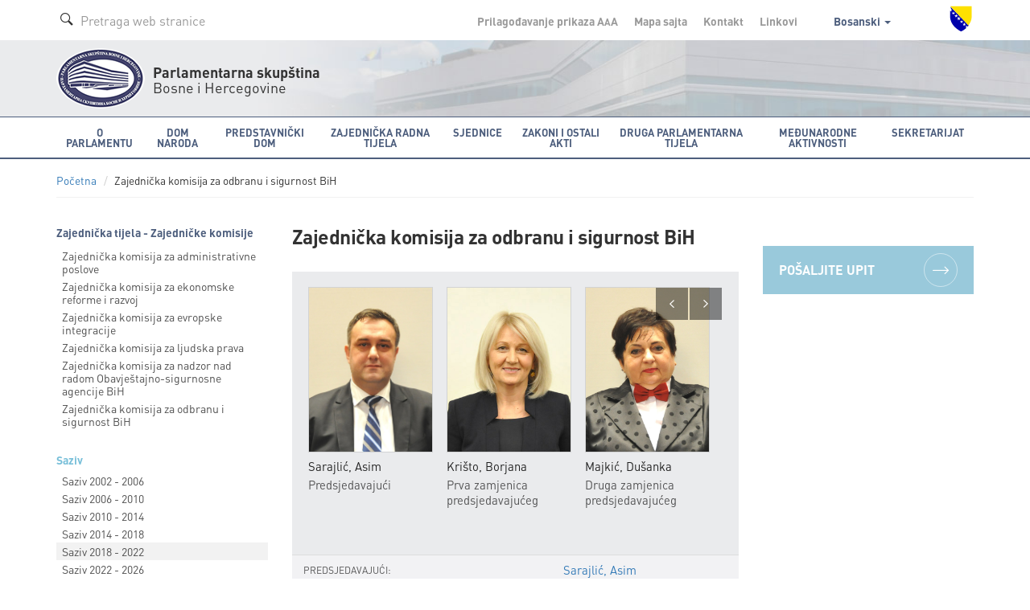

--- FILE ---
content_type: text/html; charset=utf-8
request_url: https://parlament.ba/committee/read/43?commiteeMandate=295&lang=bs
body_size: 11327
content:
<!DOCTYPE html>

<html>
<head>
<meta charset="utf-8">
<meta http-equiv="X-UA-Compatible" content="IE=edge">
<title></title>
<meta name="description" content="">
<meta name="author" content="">
<meta name="viewport" content="width=device-width,initial-scale=1">
<link rel="icon" href="favicon.ico" type="image/x-icon" />
<link rel="stylesheet" href="https://use.fontawesome.com/releases/v5.1.0/css/all.css" integrity="sha384-lKuwvrZot6UHsBSfcMvOkWwlCMgc0TaWr+30HWe3a4ltaBwTZhyTEggF5tJv8tbt" crossorigin="anonymous">
<link href='https://fonts.googleapis.com/css?family=Istok+Web:400,700&subset=latin,latin-ext' rel='stylesheet' type='text/css'>

<link rel="stylesheet" href="/Content/css/bootstrap.min.css">
<link rel="stylesheet" href="/Content/css/owl.carousel.css">
<link rel="stylesheet" href="/Content/css/jquery.tosrus.all.css">
<link rel="stylesheet" href="/Content/css/style.css">
<link rel="stylesheet" href="/Content/css/style-qss.css">


 <link rel="stylesheet" href="/Content/fontawesome/css/font-awesome.min.css">

<script src="https://ajax.googleapis.com/ajax/libs/jquery/1.10.2/jquery.min.js"></script>


<script>
    (function (i, s, o, g, r, a, m) {
        i['GoogleAnalyticsObject'] = r; i[r] = i[r] || function () {
            (i[r].q = i[r].q || []).push(arguments)
        }, i[r].l = 1 * new Date(); a = s.createElement(o),
        m = s.getElementsByTagName(o)[0]; a.async = 1; a.src = g; m.parentNode.insertBefore(a, m)
    })(window, document, 'script', 'https://www.google-analytics.com/analytics.js', 'ga');

    ga('create', 'UA-76902364-1', 'auto');
    ga('send', 'pageview');

</script>

</head>

<body class=" ">
    <div class="overlay"></div>

    



<!-- Header -->
  <header class="header">
  

    <!-- Navigation -->



      <!-- Secondary Navigation -->
          <div class="topbar">
            <div class="container">
              <div class="inner">
                <div class="page-search">
                  <form class="form form-search">
                    <div class="form-group form-prefixed">
                      <i class="icon-search picto"></i>
                      <input id="searchTextBoxDesktop" type="text" value="" class="form-control" placeholder="Pretraga web stranice" />
                    </div>
                  </form>
                </div>
                <div class="secondary">
                  <ul class="list-inline list-menu">
                    <li><a href="/accessibility/">Prilagođavanje prikaza <span class="smallest">A</span><span class="small">A</span>A</a></li>
                    <li><a href="/sitemap/">Mapa sajta </a></li>
                    <li><a href="/Content/Read/222?title=Članovi-Kolegija-Predstavničkog-doma">Kontakt </a></li>
                    <li><a href="/Content/Read/221">Linkovi </a></li>
                    <li class="drop-lang">

                                      <a href="#" data-toggle="dropdown" role="button" aria-haspopup="true" aria-expanded="false">
                                        Bosanski
                                        <span class="caret"></span>
                                      </a>
                                      <ul class="dropdown-menu" aria-labelledby="dLabel">
                                        <li><a href="/committee/read/43?commiteeMandate=295&amp;lang=hr">Hrvatski</a></li>
                                        <li><a href="/committee/read/43?commiteeMandate=295&amp;lang=sr">Srpski</a></li>
                                        <li><a href="/committee/read/43?commiteeMandate=295&amp;lang=en">English</a></li>
                                      </ul>
                   
                    </li>
                  </ul>
                  <img class="crest" src="/Content/img/grb-bih.png" alt="Grb Bosne i Hercegovine"/>
                </div>
              </div>
            </div>
          </div>
          <!-- Logo block -->
            <div class="logobar">
              <div class="container">
                <div class="logo">
                  <a href="/"><img src="/Content/img/logo-psbih.png" alt="Parlamentarna skupština"/></a>
                  <p class="first"><strong>Parlamentarna skupština</strong></p>
                  <p>Bosne i Hercegovine</p>
                </div>
                <a href="#" class="btn-mobilemenu"><span></span><span></span><span></span>MENI</a>
              </div>
            </div>

    <nav class="navbar navbar-default" role="navigation"><div class="container"><div class="navbar-header"><button type="button" class="navbar-toggle" data-toggle="collapse" data-target="#mobile-menu"><span class="sr-only">Toggle navigation</span> <span class="icon-bar"></span><span class="icon-bar"></span><span class="icon-bar"></span></button><a class="navbar-brand" href="#"><img src="/Content/img/logo-psbih.png" alt="Parlamentarna skupština BiH"/><p class="brand-name"><strong>Parlamentarna skupština</strong><br/>Bosne i Hercegovine</p></a></div><div class="collapse navbar-collapse" id="mobile-menu"><form class="navbar-form navbar-left form-search" role="search"><div class="form-group form-prefixed"><i class="icon-search picto"></i><input type="text" id="searchTextBoxMobile" value="" class="form-control" placeholder="Pretraga web stranice" /></div></form><ul class="nav navbar-nav"><li class="dropdown"><a href="javascript:void(0);" class="dropdown-toggle" role="button" aria-haspopup="true" data-toggle="dropdown" aria-expanded="false">O Parlamentu <span class="caret"></span></a><ul class="dropdown-menu" ><li class="head" href="javascript:void(0);">ORGANIZACIJA I OSNOVNE FUNKCIJE</li><li><a href="/Content/Read/24?title=Općipodaci">Opći podaci</a></li><li><a href="/Content/Read/25?title=FunkcijeParlamentarneskupštineBiH">Funkcije Parlamentarne skupštine BiH</a></li><li><a href="/Content/Read/26?title=StrankeikoalicijezastupljeneuPSBiH">Stranke i koalicije zastupljene u PSBiH</a></li><li><a href="/Content/Read/27?title=Statističkipodaci">Statistički podaci</a></li><li role="separator" class="divider"></li><li><a href="/Content/Read/197?title=Kojeko">Ko je ko</a></li><li><a href="/Content/Read/33?title=Arhivaranijihsaziva">Arhiva ranijih saziva</a></li><li role="separator" class="divider"></li><li class="head" href="javascript:void(0);">PROPISI</li><li><a href="/Content/Read/175?title=Ustavivažnijipropisi">Ustav i važniji propisi</a></li><li role="separator" class="divider"></li><li><a href="/Content/Read/32?title=Čestopostavljenapitanja">Često postavljena pitanja</a></li><li role="separator" class="divider"></li><li class="head" href="javascript:void(0);">PUBLIKACIJE</li><li><a href="/Publication/Category/8?pageId=239">Publikacije o PSBiH</a></li><li><a href="/Publication/Category/9?pageId=240">Bilten PSBiH</a></li><li><a href="/Content/Read/295?title=Elektronskepublikacije">Elektronske publikacije</a></li><li><a href="/Publication/Category/10?pageId=241">Ostale publikacije</a></li><li role="separator" class="divider"></li><li class="head" href="javascript:void(0);">OBJEKAT PARLAMENTARNE SKUPŠTINE BIH</li><li><a href="/Content/Read/195?title=ZgradaParlamentarneskupštineBiH">Zgrada Parlamentarne skupštine BiH</a></li><li><a href="/Content/Read/196?title=MonumentalnodjeloJurajaNeidharta">Monumentalno djelo Juraja Neidharta</a></li><li role="separator" class="divider"></li><li class="head" href="javascript:void(0);">ISTORIJA PARLAMENTARIZMA U BIH</li><li><a href="/Content/Read/176?title=Antičkiperiod">Antički period</a></li><li><a href="/Content/Read/177?title=Srednjevjekovnabosanskadržava">Srednjevjekovna bosanska država</a></li><li><a href="/Content/Read/178?title=PeriodOsmanskevladavine">Period Osmanske vladavine</a></li><li><a href="/Content/Read/179?title=Periodaustrougarskevladavine">Period austrougarske vladavine</a></li><li><a href="/Content/Read/180?title=PolitičkopredstavljanjeBiHuKraljeviniSrba,HrvataiSlovenaca/KraljeviniJugoslaviji(1918.–1941.)">Političko predstavljanje BiH u Kraljevini Srba, Hrvata i Slovenaca / Kraljevini Jugoslaviji (1918.–1941.)</a></li><li><a href="/Content/Read/181?title=DrugisvjetskiratiuspostavljanjeZemaljskogantifašističkogvijećanarodnogoslobođenjaBiH">Drugi svjetski rat i uspostavljanje Zemaljskog antifašističkog vijeća narodnog oslobođenja BiH</a></li><li><a href="/Content/Read/182?title=ParlamentarizamuBosniiHercegoviniuperiodu1945.–1990.">Parlamentarizam u Bosni i Hercegovini u periodu 1945.–1990.</a></li><li><a href="/Content/Read/183?title=ParlamentarizamuBosniiHercegoviniuuslovimapolitičkogpluralizma(1990.–1995.)">Parlamentarizam u Bosni i Hercegovini u uslovima političkog pluralizma (1990.–1995.)</a></li><li><a href="/Content/Read/184?title=ParlamentarnaskupštinaBosneiHercegovineod1996.dodanas">Parlamentarna skupština Bosne i Hercegovine od 1996. do danas</a></li></ul></li><li class="dropdown"><a href="javascript:void(0);" class="dropdown-toggle" role="button" aria-haspopup="true" data-toggle="dropdown" aria-expanded="false">Dom naroda <span class="caret"></span></a><ul class="dropdown-menu" ><li><a href="/Content/Read/36?title=Općipodaci">Opći podaci</a></li><li><a href="/Content/Read/37?title=Poslovnik">Poslovnik</a></li><li><a href="/Content/Read/38?title=OdlučivanjeuDomunaroda">Odlučivanje u Domu naroda</a></li><li><a href="/Content/Read/39?title=Vitalninacionalniinteres">Vitalni nacionalni interes</a></li><li role="separator" class="divider"></li><li class="head" href="javascript:void(0);">KOLEGIJ DOMA NARODA</li><li><a href="/Content/Read/265?title=ČlanoviKolegijaDomanaroda">Članovi Kolegija Doma naroda</a></li><li role="separator" class="divider"></li><li><a href="/delegate/list">Delegati</a></li><li><a href="/Content/Read/42?title=Klubovinaroda">Klubovi naroda</a></li><li role="separator" class="divider"></li><li class="head" href="javascript:void(0);">STALNE KOMISIJE</li><li><a href="/committee/read/34">Ustavnopravna komisija</a></li><li><a href="/committee/read/25">Komisija za vanjsku i trgovinsku politiku, carine, saobraćaj i komunikacije</a></li><li><a href="/committee/read/17">Komisija za finansije i budžet</a></li><li role="separator" class="divider"></li><li><a href="/Content/Read/53?title=Privremene/Adhockomisije">Privremene / Ad hoc komisije</a></li><li role="separator" class="divider"></li><li class="head" href="javascript:void(0);">STRUČNA SLUŽBA DOMA NARODA</li><li><a href="/Content/Read/55?title=OStručnojslužbi">O Stručnoj službi</a></li><li><a href="/Content/Read/56?title=Organigram">Organigram</a></li></ul></li><li class="dropdown"><a href="javascript:void(0);" class="dropdown-toggle" role="button" aria-haspopup="true" data-toggle="dropdown" aria-expanded="false">Predstavnički dom <span class="caret"></span></a><ul class="dropdown-menu" ><li><a href="/Content/Read/58?title=Općipodaci">Opći podaci</a></li><li><a href="/Content/Read/59?title=Poslovnik">Poslovnik</a></li><li><a href="/Content/Read/60?title=OdlučivanjeuPredstavničkomdomu">Odlučivanje u Predstavničkom domu</a></li><li role="separator" class="divider"></li><li class="head" href="javascript:void(0);">KOLEGIJ PREDSTAVNIČKOG DOMA</li><li><a href="/Content/Read/268?title=ČlanoviKolegijaPredstavničkogdoma">Članovi Kolegija Predstavničkog doma</a></li><li role="separator" class="divider"></li><li><a href="/representative/list">Poslanici</a></li><li><a href="/Content/Read/64?title=KluboviposlanikauPredstavničkomdomu">Klubovi poslanika u Predstavničkom domu</a></li><li role="separator" class="divider"></li><li class="head" href="/Content/Read/65?title=Stalnekomisije">STALNE KOMISIJE</li><li><a href="/committee/read/35">Ustavnopravna komisija</a></li><li><a href="/committee/read/24">Komisija za vanjske poslove</a></li><li><a href="/committee/read/26">Komisija za vanjsku trgovinu i carine</a></li><li><a href="/committee/read/18">Komisija za finansije i budžet</a></li><li><a href="/committee/read/23">Komisija za saobraćaj i komunikacije</a></li><li><a href="/committee/read/21">Komisija za ostvarivanje ravnopravnosti spolova</a></li><li><a href="/committee/read/22">Komisija za pripremu izbora Vijeća ministatra BiH</a></li><li><a href="https://www.parlament.ba/committee/read/58?commiteeMandate=376">Komisija za borbu protiv korupcije </a></li><li role="separator" class="divider"></li><li><a href="/Content/Read/72?title=Privremene/Adhockomisije">Privremene / Ad hoc komisije</a></li><li role="separator" class="divider"></li><li class="head" href="/Content/Read/73?title=StručnaslužbaPredstavničkogdoma">STRUČNA SLUŽBA PREDSTAVNIČKOG DOMA</li><li><a href="/Content/Read/303?title=OStručnojslužbi">O Stručnoj službi</a></li><li><a href="/Content/Read/326?title=OrganigramStručneslužbePredstavničkogdoma">Organigram Stručne službe Predstavničkog doma</a></li></ul></li><li class="dropdown"><a href="javascript:void(0);" class="dropdown-toggle" role="button" aria-haspopup="true" data-toggle="dropdown" aria-expanded="false">Zajednička radna tijela <span class="caret"></span></a><ul class="dropdown-menu" ><li class="head" href="javascript:void(0);">ZAJEDNIČKE KOMISIJE</li><li><a href="/committee/read/43">Zajednička komisija za odbranu i sigurnost BiH</a></li><li><a href="/committee/read/42">Zajednička komisija za nadzor nad radom Obavještajno - sigurnosne agencije BiH</a></li><li><a href="/committee/read/38">Zajednička komisija za ekonomske reforme i razvoj</a></li><li><a href="/committee/read/39">Zajednička komisija za evropske integracije</a></li><li><a href="/committee/read/37">Zajednička komisija za administrativne poslove</a></li><li><a href="/committee/read/40">Zajednička komisija za ljudska prava</a></li><li role="separator" class="divider"></li><li><a href="/Content/Read/84?title=Zajedničkeprivremene/adhockomisije">Zajedničke privremene / ad hoc komisije</a></li></ul></li><li class="dropdown"><a href="javascript:void(0);" class="dropdown-toggle" role="button" aria-haspopup="true" data-toggle="dropdown" aria-expanded="false">Sjednice <span class="caret"></span></a><ul class="dropdown-menu" ><li class="head" href="javascript:void(0);">DOM NARODA</li><li><a href="/session/Read?ConvernerId=2">Sjednice Doma naroda</a></li><li><a href="/oQuestion/GetODQuestions">Delegatska pitanja i odgovori na delegatska pitanja od VII. saziva  (2014.-2018.)</a></li><li><a href="/oInitiative/GetODInitiatives">Delegatske inicijative</a></li><li role="separator" class="divider"></li><li class="head" href="javascript:void(0);">PREDSTAVNIČKI DOM</li><li><a href="/session/Read?ConvernerId=1">Sjednice Predstavničkog doma</a></li><li><a href="/oQuestion/GetORQuestions">Poslanička pitanja i odgovori na poslanička pitanja od VII. saziva  (2014.-2018.)</a></li><li><a href="/oInitiative/GetORInitiatives">Poslaničke inicijative</a></li><li role="separator" class="divider"></li><li class="head" href="javascript:void(0);">ZAJEDNIČKE SJEDNICE DOMOVA</li><li><a href="/session/Read?ConvernerId=3">Zajedničke sjednice</a></li><li role="separator" class="divider"></li><li><a href="/calendar/EventCalendar">Kalendar zasjedanja</a></li><li><a href="/session/SearchSessions/">Pretraga sjednica</a></li></ul></li><li class="dropdown"><a href="javascript:void(0);" class="dropdown-toggle" role="button" aria-haspopup="true" data-toggle="dropdown" aria-expanded="false">Zakoni i ostali akti <span class="caret"></span></a><ul class="dropdown-menu" ><li><a href="/Content/Read/92?title=Ozakonodavnojproceduri">O zakonodavnoj proceduri</a></li><li><a href="/legislativeprocess">Prikaz zakonodavne procedure</a></li><li><a href="/Content/Read/300?title=Ozakonodavnojbazipodatakae-z@kPSBiH">O zakonodavnoj bazi podataka e-z@k PSBiH</a></li><li role="separator" class="divider"></li><li class="head" href="javascript:void(0);">ZAKONI</li><li><a href="/olaw/Read?id=250">Zakoni od VII. saziva (2014.-2018.)</a></li><li><a href="/law/SearchLaws">Zakoni u prethodnim sazivima</a></li><li><a href="/law/Read?categoryId=3">Prečišćeni tekstovi zakona</a></li><li role="separator" class="divider"></li><li class="head" href="javascript:void(0);">OSTALI AKTI</li><li><a href="/oact/Read?id=272">Međunarodni dokumenti od VII. saziva (2014.-2018.)</a></li><li><a href="/act/Read?categoryId=1">Međunarodni dokumenti u prethodnim sazivima</a></li><li><a href="/act/Read?categoryId=3">Rezolucije</a></li><li><a href="/act/Read?categoryId=5">Deklaracije</a></li><li><a href="/act/Read?categoryId=7">Godišnji izvještaji</a></li><li><a href="/act/Read?categoryId=8">Ostali dokumenti</a></li></ul></li><li class="dropdown"><a href="javascript:void(0);" class="dropdown-toggle" role="button" aria-haspopup="true" data-toggle="dropdown" aria-expanded="false">Druga parlamentarna tijela <span class="caret"></span></a><ul class="dropdown-menu" ><li><a href="/committee/read/28">Nezavisni odbor Parlamentarne skupštine BiH</a></li><li><a href="/committee/read/29">Odbor za žalbe građana na rad policijskih službenika u policijskim tijelima BiH</a></li><li><a href="/committee/read/31">Parlamentarni vojni povjerenik</a></li><li><a href="/committee/read/36">Vijeće nacionalnih manjina BiH</a></li><li><a href="/committee/read/27?commiteeMandate=381">Nezavisna komisija za praćenje uslova boravka u zavodima</a></li><li><a href="/committee/read/19">Komisija za izbor i praćenje rada Agencije za prevenciju korupcije</a></li><li><a href="/committee/read/56?commiteeMandate=277">Ogranak Globalne organizacije parlamentaraca za borbu protiv korupcije (GOPAC) u Parlamentarnoj skupštini Bosne i Hercegovine</a></li></ul></li><li class="dropdown"><a href="javascript:void(0);" class="dropdown-toggle" role="button" aria-haspopup="true" data-toggle="dropdown" aria-expanded="false">Međunarodne aktivnosti <span class="caret"></span></a><ul class="dropdown-menu" ><li class="head" href="javascript:void(0);">KALENDAR MEĐUNARODNIH AKTIVNOSTI</li><li><a href="/calendar/OtherEventsCalendar">Najave međunarodnih aktivnosti</a></li><li><a href="/Publication/Category/4?pageId=105">Izvještaji o međunarodnim aktivnostima</a></li><li role="separator" class="divider"></li><li class="head" href="javascript:void(0);">STALNE PARLAMENTARNE DELEGACIJE</li><li><a href="/committee/read/9">Delegacija PSBiH u Parlamentarnoj skupštini Vijeća Evrope</a></li><li><a href="/committee/read/7">Delegacija PSBiH u Parlamentarnoj skupštini OSCE-a</a></li><li><a href="/committee/read/5">Delegacija PSBiH u Parlamentarnoj skupštini Centralnoevropske incijative (CEI)</a></li><li><a href="/committee/read/8">Delegacija PSBiH u Parlamentarnoj skupštini NATO</a></li><li><a href="/committee/read/4">Delegacija PSBiH u Interparlamentarnoj uniji (IPU)</a></li><li><a href="/committee/read/6">Delegacija PSBiH u Parlamentarnoj skupštini Mediterana</a></li><li><a href="/committee/read/10">Delegacija PSBiH u Parlamentarnoj skupštini Procesa saradnje u Jugoistočnoj Evropi</a></li><li><a href="/committee/read/2">Delegacija PSBiH u Parlamentarnoj skupštini Unije za Mediteran (PSUzM)</a></li><li><a href="/committee/read/3">Delegacija PSBiH u Parlamentarnoj skupštini zemalja frankofonskog govornog područja</a></li><li role="separator" class="divider"></li><li class="head" href="javascript:void(0);">GRUPE PRIJATELJSTAVA</li><li><a href="/committee/read/15">Grupa za susjedne zemlje</a></li><li><a href="/committee/read/16">Grupa za Zapadnu Evropu</a></li><li><a href="/committee/read/14">Grupa za Srednju i Istočnu Evropu</a></li><li><a href="/committee/read/12">Grupa za Aziju</a></li><li><a href="/committee/read/11">Grupa za Afriku i zemlje Bliskog Istoka</a></li><li><a href="/committee/read/13">Grupa za Sjevernu i Južnu Ameriku, Australiju, Okeaniju i Japan</a></li></ul></li><li class="dropdown"><a href="javascript:void(0);" class="dropdown-toggle" role="button" aria-haspopup="true" data-toggle="dropdown" aria-expanded="false">Sekretarijat <span class="caret"></span></a><ul class="dropdown-menu" ><li><a href="/Content/Read/200?title=OSekretarijatuPSBiH">O Sekretarijatu PSBiH</a></li><li><a href="/Publication/Category/5?pageId=130">Vijesti iz Sekretarijata</a></li><li><a href="/Content/Read/131?title=OrganigramSekretarijata">Organigram Sekretarijata</a></li><li role="separator" class="divider"></li><li class="head" href="javascript:void(0);">KOLEGIJ SEKRETARIJATA</li><li><a href="/Content/Read/261?title=ČlanoviKolegija">Članovi Kolegija</a></li><li role="separator" class="divider"></li><li><a href="/Content/Read/55?title=Ostručnojslužbi">Stručna služba Doma naroda</a></li><li><a href="/Content/Read/303?title=Stručnaslužbapredstavničkogdoma">Stručna služba Predstavničkog doma</a></li><li role="separator" class="divider"></li><li class="head" href="javascript:void(0);">ZAJEDNIČKA SLUŽBA</li><li><a href="/Content/Read/201?title=OZajedničkojslužbi">O Zajedničkoj službi</a></li><li><a href="/Content/Read/324?title=OrganigramZajedničkeslužbe">Organigram Zajedničke službe </a></li><li role="separator" class="divider"></li><li><a href="/Content/Read/213?title=Parlamentarnabiblioteka">Parlamentarna biblioteka</a></li><li><a href="/Content/Read/216?title=KontaktirajteSekretarijat">Kontaktirajte Sekretarijat</a></li><li><a href="/Content/Read/215?title=Oglasi/javnenabavke/interno">Oglasi / javne nabavke / interno</a></li></ul></li><li class="sec"><a href="/accessibility/">Prilagođavanje prikaza <span class="smallest">A</span><span class="small">A</span>A</a></li><li class="sec"><a href="/sitemap/">Mapa sajta</a></li><li class="sec"><a href="/Content/Read/220">Kontakt</a></li><li class="sec"><a href="/Content/Read/221">Linkovi</a></li><li class="sec"><a href="#" class="dropdown-toggle" role="button" aria-expanded="false" data-toggle="dropdown">Bosanski <span class="caret"></span></a><ul class="dropdown-menu" role="menu"><li><a href="/committee/read/43?commiteeMandate=295&lang=hr">Hrvatski</a></li><li><a href="/committee/read/43?commiteeMandate=295&lang=sr">Srpski</a></li><li><a href="/committee/read/43?commiteeMandate=295&lang=en">English</a></li></ul></li></ul></div> <!-- /.navbar-collapse --></div><!-- /.container-fluid --></nav>  <!-- Navigation -->


  </header> <!-- End Header -->

<script type="text/javascript">
    function newSearch(searchTerm) {
        window.location = '/search/results?searchTerm=' + searchTerm;
    }
    $(document).ready(function () {

        /*$('#searchBtnMobile').click(function () {
            newSearch($('#searchTBMobile').val());
        });*/

        $('#searchTextBoxMobile').keypress(function (e) {
            if (e.keyCode == 13) {
                newSearch($('#searchTextBoxMobile').val());
                return false;
            }
        });

        $('#searchTextBoxDesktop').keypress(function (e) {
            if (e.keyCode == 13) {
                newSearch($('#searchTextBoxDesktop').val());
                return false;
            }
        });

    });
</script>
 
    





<!-- Main Content -->
<section class="content">
    <!-- Breadcrumbs navigation -->
    <div class="subnav">
        <div class="container">
            <ol class="breadcrumb">
                <li>
                    <a href="/home"><i class="icon-home"></i>Početna</a>
                </li>
                <li>Zajednička komisija za odbranu i sigurnost BiH </li>
            </ol>
        </div>
    </div>
    <!-- End Breadcrumbs navigation -->
    <div class="container">
        <div class="row">
            <!-- First column -->
            <div class="col-md-3">
                    <!-- Side navigation -->
                    <nav class="sidenav subnav">
                        <p class="sect-name">Zajednička tijela - Zajedničke komisije</p>
                            <ul class="list-unstyled list-menu">
                                    <li>
                                        <a href="/committee/read/37?commiteeMandate=142" >
                                            Zajednička komisija za administrativne poslove
                                        </a>
                                    </li>
                                    <li>
                                        <a href="/committee/read/38?commiteeMandate=140" >
                                            Zajednička komisija za ekonomske reforme i razvoj
                                        </a>
                                    </li>
                                    <li>
                                        <a href="/committee/read/39?commiteeMandate=141" >
                                            Zajednička komisija za evropske integracije
                                        </a>
                                    </li>
                                    <li>
                                        <a href="/committee/read/40?commiteeMandate=143" >
                                            Zajednička komisija za ljudska prava
                                        </a>
                                    </li>
                                    <li>
                                        <a href="/committee/read/42?commiteeMandate=139" >
                                            Zajednička komisija za nadzor nad radom Obavještajnо-sigurnosne agencije BiH
                                        </a>
                                    </li>
                                    <li>
                                        <a href="/committee/read/43?commiteeMandate=138" >
                                            Zajednička komisija za odbranu i sigurnost BiH
                                        </a>
                                    </li>
                            </ul>
                    </nav>
                    <nav class="sidenav">
                            <h5>Saziv</h5>
                            <ul class="list-unstyled list-menu">
                                    <li>
                                        <a  href="/committee/read/43?mandateId=5&amp;commiteeMandate=251">
                                            Saziv 2002 - 2006
                                        </a>
                                    </li>
                                    <li>
                                        <a  href="/committee/read/43?mandateId=6&amp;commiteeMandate=138">
                                            Saziv 2006 - 2010
                                        </a>
                                    </li>
                                    <li>
                                        <a  href="/committee/read/43?mandateId=7&amp;commiteeMandate=170">
                                            Saziv 2010 - 2014
                                        </a>
                                    </li>
                                    <li>
                                        <a  href="/committee/read/43?mandateId=8&amp;commiteeMandate=211">
                                            Saziv  2014 - 2018
                                        </a>
                                    </li>
                                    <li>
                                        <a class="active" href="/committee/read/43?commiteeMandate=295">
                                            Saziv 2018 - 2022
                                        </a>
                                    </li>
                                    <li>
                                        <a  href="/committee/read/43?mandateId=11&amp;commiteeMandate=355">
                                            Saziv 2022 - 2026
                                        </a>
                                    </li>
                            </ul>
                    </nav>
            </div>
            <!-- Main Content Columns -->
            <div class="col-md-6 col-sm-8">
                <article class="article">
                    <header>
                        <h1>Zajednička komisija za odbranu i sigurnost BiH</h1>
                        
                    </header>
                    <div class="body">
                        <div class="box members">

                            
                                    <div class="body">
                                        <ul class="list-unstyled list-members">
                                                    <li>
                                                            <a href="/delegate/detail/559">

                                                                    <div class="imgbox">
                                                                        <img src="/data/fotografije/jpg/asim sarajlic 2018 - 2022.jpg" alt="Sarajlić, Asim" />
                                                                    </div>
                                                                <p>Sarajlić, Asim</p>
                                                            </a>
                                                        <p class="title">
Predsjedavajući                                                        </p>
                                                    </li>

                                                    <li>
                                                            <a href="/representative/detail/518">
                                                                    <div class="imgbox">
                                                                        <img src="/data/fotografije/jpg/borjana kristo 2018 - 2022.jpg" alt="Krišto, Borjana " />
                                                                    </div>
                                                                <p>Krišto, Borjana </p>
                                                            </a>
                                                        <p class="title">
Prva zamjenica

predsjedavajućeg
                                                        </p>
                                                    </li>

                                                    <li>
                                                            <a href="/delegate/detail/553">
                                                                    <div class="imgbox">
                                                                        <img src="/data/fotografije/jpg/dusanka majkic 2018 - 2022.jpg" alt="Majkić, Dušanka" />
                                                                    </div>
                                                                <p>Majkić, Dušanka</p>
                                                            </a>
                                                        <p class="title">
Druga zamjenica
predsjedavajućeg
                                                        </p>
                                                    </li>


                                                    <li>
                                                            <a href="/delegate/detail/549">
                                                                    <div class="imgbox">
                                                                        <img src="/data/fotografije/jpg/barisa colak 2018 - 2022.jpg" alt="Čolak, Bariša " />
                                                                    </div>
                                                                <p>Čolak, Bariša </p>
                                                            </a>
                                                        <p class="title">
Član                                                        </p>
                                                    </li>
                                                    <li>
                                                            <a href="/representative/detail/529">
                                                                    <div class="imgbox">
                                                                        <img src="/data/fotografije/jpg/dzenan donlagic 2018 - 2022.jpg" alt="Đonlagić, Dženan" />
                                                                    </div>
                                                                <p>Đonlagić, Dženan</p>
                                                            </a>
                                                        <p class="title">
Član                                                        </p>
                                                    </li>
                                                    <li>
                                                            <a href="/delegate/detail/551">
                                                                    <div class="imgbox">
                                                                        <img src="/data/fotografije/jpg/amir fazlic 2018 - 2022.jpg" alt="Fazlić, Amir " />
                                                                    </div>
                                                                <p>Fazlić, Amir </p>
                                                            </a>
                                                        <p class="title">
Član                                                        </p>
                                                    </li>
                                                    <li>
                                                            <a href="/representative/detail/526">
                                                                    <div class="imgbox">
                                                                        <img src="/data/fotografije/jpg/zukan helez 2018 - 2022.jpg" alt="Helez, Zukan" />
                                                                    </div>
                                                                <p>Helez, Zukan</p>
                                                            </a>
                                                        <p class="title">
Član                                                        </p>
                                                    </li>
                                                    <li>
                                                            <a href="/representative/detail/510">
                                                                    <div class="imgbox">
                                                                        <img src="/data/fotografije/jpg/semsudin mehmedovic 2018 - 2022.jpg" alt="Mehmedović, Šemsudin" />
                                                                    </div>
                                                                <p>Mehmedović, Šemsudin</p>
                                                            </a>
                                                        <p class="title">
Član                                                        </p>
                                                    </li>
                                                    <li>
                                                            <a href="/representative/detail/531">
                                                                    <div class="imgbox">
                                                                        <img src="/data/fotografije/jpg/dragan mektic 2018 - 2022.jpg" alt="Mektić, Dragan" />
                                                                    </div>
                                                                <p>Mektić, Dragan</p>
                                                            </a>
                                                        <p class="title">
Član                                                        </p>
                                                    </li>
                                                    <li>
                                                            <a href="/delegate/detail/555">
                                                                    <div class="imgbox">
                                                                        <img src="/data/fotografije/jpg/sredoje novic 2018 - 2022.jpg" alt="Nović, Sredoje" />
                                                                    </div>
                                                                <p>Nović, Sredoje</p>
                                                            </a>
                                                        <p class="title">
Član                                                        </p>
                                                    </li>
                                                    <li>
                                                            <a href="/delegate/detail/556">
                                                                    <div class="imgbox">
                                                                        <img src="/data/fotografije/jpg/marina pendes 2018 - 2022.jpg" alt="Pendeš, Marina" />
                                                                    </div>
                                                                <p>Pendeš, Marina</p>
                                                            </a>
                                                        <p class="title">
Članica                                                        </p>
                                                    </li>
                                                    <li>
                                                            <a href="/representative/detail/516">
                                                                    <div class="imgbox">
                                                                        <img src="/data/fotografije/jpg/sanja vulic 2018 - 2022.jpg" alt="Vulić, Sanja" />
                                                                    </div>
                                                                <p>Vulić, Sanja</p>
                                                            </a>
                                                        <p class="title">
Članica                                                        </p>
                                                    </li>
                                                                                    </ul>
                                    </div>
                                <table class="table table-striped table-members">
                                    <tbody>
                                                <tr>
                                                    <th>
PREDSJEDAVAJUĆI:
                                                    </th>
                                                    <td>
                                                            <a href="/delegate/detail/559">
                                                                Sarajlić, Asim
                                                            </a>
                                                    </td>
                                                </tr>

                                                <tr>
                                                    <th>
PRVA ZAMJENICA                                                        PREDSJEDAVAJUĆEG:
                                                    </th>
                                                    <td>
                                                            <a href="/representative/detail/518">
                                                                Krišto, Borjana 
                                                            </a>
                                                    </td>
                                                </tr>

                                                <tr>
                                                    <th>
DRUGA ZAMJENICA                                                        PREDSJEDAVAJUĆEG:
                                                    </th>
                                                    <td>
                                                            <a href="/delegate/detail/553">
                                                                Majkić, Dušanka
                                                            </a>
                                                    </td>
                                                </tr>


                                            <tr>
                                                <th>ČLANOVI:</th>
                                                <td>
                                                                <a href="/delegate/detail/549">
                                                                    Čolak, Bariša 
                                                                </a>
                                                                <br />
                                                                <a href="/representative/detail/529">
                                                                    Đonlagić, Dženan
                                                                </a>
                                                                <br />
                                                                <a href="/delegate/detail/551">
                                                                    Fazlić, Amir 
                                                                </a>
                                                                <br />
                                                                <a href="/representative/detail/526">
                                                                    Helez, Zukan
                                                                </a>
                                                                <br />
                                                                <a href="/representative/detail/510">
                                                                    Mehmedović, Šemsudin
                                                                </a>
                                                                <br />
                                                                <a href="/representative/detail/531">
                                                                    Mektić, Dragan
                                                                </a>
                                                                <br />
                                                                <a href="/delegate/detail/555">
                                                                    Nović, Sredoje
                                                                </a>
                                                                <br />
                                                                <a href="/delegate/detail/556">
                                                                    Pendeš, Marina
                                                                </a>
                                                                <br />
                                                                <a href="/representative/detail/516">
                                                                    Vulić, Sanja
                                                                </a>
                                                                <br />
                                                </td>
                                            </tr>


                                                <tr>
                                                    <td colspan="2" class="tbl-head">KONTAKT</td>
                                                </tr>
                                                <tr>
                                                    <td colspan="2">
                                                        <ul class="list-unstyled list-contacts">
                                                            <li>
                                                                <p>
                                                                    Zajednička komisija za odbranu i sigurnost BiH
                                                                    <br />
                                                                    <br />
Sekretarka:
                                                                    
                                                                    <strong>Milićević, Ljiljana</strong>
                                                                </p>
                                                            </li>
                                                            <li>
                                                                <div class="contacts">
                                                                    <p>
                                                                        <a href="tel:+ 387 33 28 44 77 "><i class="icon-phone picto"></i>+ 387 33 28 44 77 </a>
                                                                    </p>
                                                                    <p>
                                                                        <a href="tel:+ 387 33 71 37 31 "><i class="icon-fax picto"></i>+ 387 33 71 37 31 </a>
                                                                    </p>
                                                                            <p>
                                                                                <a href="/cdn-cgi/l/email-protection#68040201040209060946050104010b0d1e010b2818091a0409050d061c460a09481203071b2818091a0409050d061c460a09"><i class="icon-email picto"></i><span class="__cf_email__" data-cfemail="a0cccac9cccac1cec18ecdc9ccc9c3c5d6c9c3e0d0c1d2ccc1cdc5ced48ec2c1">[email&#160;protected]</span> <span class="__cf_email__" data-cfemail="4238292d31023223302e232f272c366c2023">[email&#160;protected]</span></a>
                                                                            </p>
                                                                </div>
                                                            </li>
                                                        </ul>
                                                    </td>
                                                </tr>




                                    </tbody>
                                </table>
                        </div>

                        

                        <p>&nbsp;</p>

                        <div class="collapsible">
                            <a href="#" class="btn-collapshead"><span class="circle"><i class="icon-arrow-alt"></i></span>Nadležnosti</a>
                            <div class="collbody">
                                <div class="inner">
                                    <p><br />Zajednička komisija za odbranu i sigurnost Bosne i Hercegovine razmatra i prati provođenje sigurnosne i odbrambene politike Bosne i Hercegovine; provodi parlamentarni nadzor s ciljem unapređenja efikasnosti, transparentnosti i funkcionalnosti. Provođenje parlamentarnog nadzora zasnovano je na principima ustavnosti, zakonitosti, demokratičnosti te poštivanju ljudskih prava i sloboda.</p>
<p><br />Zajednička komisija za odbranu i sigurnost BiH parlamentarni nadzor provodi nad sljedećim institucijama:</p>
<ul>
<li>institucijama odbrane: Ministarstvom odbrane BiH i Oružanim snagama BiH;</li>
<li>institucijama sigurnosti: Ministarstvom sigurnosti BiH, Graničnom policijom BiH; Državnom agencijom za istrage i zaštitu (SIPA), Službom za poslove sa strancima, Direkcijom za koordinaciju policijskih tijela BiH, Agencijom za foreznička ispitivanja i vještačenja, Agencijom za školovanje i stručno usavršavanje kadrova i Agencijom za policijsku podršku;</li>
<li>drugim institucijama i tijelima BiH u okviru njihovih nadležnosti koje se tiču pitanja odbrane i sigurnosti: Ministarstvom vanjske trgovine i ekonomskih odnosa BiH, u dijelu koji se odnosi na uvoz, izvoz i tranzit oružja, vojne opreme i proizvoda dvojne namjene, kao i Ministarstvom civilnih poslova BiH, u dijelu koji se odnosi na deminiranje;</li>
<li>tijelima Parlamentarne skupštine BiH u okvirima u kojim je njihov rad predmet parlamentarnog nadzora: Nezavisnim odborom Parlamentarne skupštine BiH, Odborom za žalbe građana na rad policijskih službenika u policijskim tijelima BiH i Uredom parlamentarnog vojnog povjerenika BiH;</li>
<li>drugim institucijama BiH ako Parlamentarna skupština BiH o tome donese posebnu odluku.</li>
</ul>
<p>Zajednička komisija za odbranu i sigurnost BiH razmatra i zakone i amandmane iz oblasti koje su u nadležnosti Zajedničke komisije; prati zakonitost i usklađenost rada nadziranih institucija s odbrambenom i sigurnosnom politikom BiH; razmatra izvještaje, kratkoročne i dugoročne planove u vezi sa strukturom Oružanih snaga BiH, kadrovskom politikom i regrutiranjem, plaćama i naknadama, obrazovanjem i obukom pripadnika Oružanih snaga BiH, profesionalnim ponašanjem i etičkim standardima za civilno i vojno osoblje; nadzire procedure opremanja vojske, nabavki sredstava i uvoz i izvoz oružja i vojne opreme, materijalnu pomoć i ugovore sa stranim firmama koje pružaju usluge odbrambenim institucijama na komercijalnoj osnovi, borbenu gotovost, vojne vježbe, proces vojnog deminiranja i operacije uključujući izvršenje međunarodnih obaveza i međunarodne operacije podrške miru; prati i razmatra stanje ljudskih prava i sloboda u sektoru odbrane i sigurnosti; prati poštivanje političke, ideološke i interesne neutralnosti u radu nadziranih institucija; prati i razmatra primjenu sredstava i metoda u obavljanju posebnih istražnih radnji u nadziranim institucijama; razmatra izvještaje o izvršenju budžeta, kao i izvještaje o reviziji nadziranih institucija; razmatra i usvaja izvještaje o radu nadziranih institucija; pokreće inicijative i podnosi prijedloge zakona iz oblasti nadležnosti nadziranih institucija; razmatra prigovore zaposlenih u nadziranim institucijama, osim pitanja iz radno-pravnog odnosa; razmatra prijedloge i peticije koje su upućene Parlamentarnoj skupštini BiH ili Zajedničkoj komisiji u vezi s radom nadziranih institucija, predlaže Parlamentarnoj skupštini BiH mjere za rješavanje pitanja sadržanih u prijedlozima i peticijama i o tome obavještava podnosioce; utvrđuje činjenice i uzima izjave od izabranih ili imenovanih zvaničnika, savjetnika, državnih službenika, zaposlenika, policijskih službenika, vojnih ili civilnih lica na službi u Oružanim snagama BiH u slučajevima uočenih nezakonitosti ili nepravilnosti u radu nadziranih institucija; razmatra pitanja saradnje Bosne i Hercegovine s tijelima Evropske unije, Ujedinjenih naroda, NATO-om, OSCE-om, Vijećem za regionalnu saradnju (RCC) i drugim međunarodnim organizacijama u oblasti odbrane i sigurnosti; razmatra aktivnosti stalnih i privremenih delegacija BiH u međunarodnim i međuparlamentarnim institucijama u oblasti odbrane i sigurnosti; ostvaruje saradnju s nadležnim parlamentarnim komisijama bh. entiteta, drugih država, kao i s međunarodnim organizacijama i drugim tijelima iz oblasti odbrane i sigurnosti; razmatra i druga pitanja iz oblasti odbrane i sigurnosti BiH.<br /><br />Zajednička komisija može nadzirati svaku aktivnost Oružanih snaga BiH, uključujući i vojne vježbe, pomaganje civilnim organima vlasti u kriznim situacijama, aktivnosti vojnog deminiranja i prisustvovati ovim aktivnostima. Zajednička komisija može najaviti ministru odbrane BiH i načelniku Zajedničkog štaba Oružanih snaga BiH prisustvo nadziranim aktivnostima. O svojim aktivnostima Zajednička komisija podnosi izvještaje Parlamentarnoj skupštini BiH i o svojim zaključcima i prijedlozima izvještava Parlamentarnu skupštinu BiH u skladu s odredbama Poslovnika.</p>
                                </div>
                            </div>
                        </div>

                            <div class="collapsible" id="sessions">
                                <a href="#" class="btn-collapshead"><span class="circle"><i class="icon-arrow-alt"></i></span>Sjednice</a>
                                <div class="collbody">
                                    <div class="inner">

                                            <ul class="list-unstyled list-articles withdates">
                                                    <li>
                                                        <a href="/session/SessionDetails?id=6433" rel="nofollow">
                                                            <p class="title">test</p>
                                                            <p class="date">18.5.2022</p>
                                                        </a>
                                                    </li>
                                                    <li>
                                                        <a href="/session/OSessionDetails?id=200002910" rel="nofollow">
                                                            <p class="title">19. sjednica Zajedničke komisije za odbranu i sigurnost BiH</p>
                                                            <p class="date">27.7.2022</p>
                                                        </a>
                                                    </li>
                                                    <li>
                                                        <a href="/session/OSessionDetails?id=200002909" rel="nofollow">
                                                            <p class="title">18. sjednica Zajedničke komisije za odbranu i sigurnost BiH</p>
                                                            <p class="date">25.5.2022</p>
                                                        </a>
                                                    </li>
                                                    <li>
                                                        <a href="/session/OSessionDetails?id=200002908" rel="nofollow">
                                                            <p class="title">17. sjednica Zajedničke komisije za odbranu i sigurnost BiH</p>
                                                            <p class="date">7.3.2022</p>
                                                        </a>
                                                    </li>
                                                    <li>
                                                        <a href="/session/OSessionDetails?id=200002906" rel="nofollow">
                                                            <p class="title">16. sjednica Zajedničke komisije za odbranu i  
sigurnost BiH</p>
                                                            <p class="date">1.6.2021</p>
                                                        </a>
                                                    </li>
                                                    <li>
                                                        <a href="/session/OSessionDetails?id=200002905" rel="nofollow">
                                                            <p class="title">15.sjednica Zajedničke komisije za odbranu i  sigurnost BiH</p>
                                                            <p class="date">20.5.2021</p>
                                                        </a>
                                                    </li>
                                                    <li>
                                                        <a href="/session/OSessionDetails?id=200002904" rel="nofollow">
                                                            <p class="title">14. sjednica Zajedničke komisije za odbranu i sigurnost  BiH</p>
                                                            <p class="date">26.4.2021</p>
                                                        </a>
                                                    </li>
                                                    <li>
                                                        <a href="/session/OSessionDetails?id=200002903" rel="nofollow">
                                                            <p class="title">13. sjednica Zajedničke komisije za odbranu i sigurnost BiH</p>
                                                            <p class="date">16.2.2021</p>
                                                        </a>
                                                    </li>
                                                    <li>
                                                        <a href="/session/OSessionDetails?id=200002902" rel="nofollow">
                                                            <p class="title">12. sjednica Zajedničke komisije za odbranu i sigurnost  BiH</p>
                                                            <p class="date">16.2.2021</p>
                                                        </a>
                                                    </li>
                                                    <li>
                                                        <a href="/session/OSessionDetails?id=200002901" rel="nofollow">
                                                            <p class="title">11. sjednica Zajedničke komisije za odbranu i sigurnost BiH</p>
                                                            <p class="date">26.1.2021</p>
                                                        </a>
                                                    </li>
                                                    <li>
                                                        <a href="/session/OSessionDetails?id=200002900" rel="nofollow">
                                                            <p class="title">10. sjednica Zajedničke komisije za odbranu i sigurnost BiH</p>
                                                            <p class="date">7.12.2020</p>
                                                        </a>
                                                    </li>
                                                    <li>
                                                        <a href="/session/OSessionDetails?id=200002899" rel="nofollow">
                                                            <p class="title">9. sjednica Zajedničke komisije za odbranu i sigurnost BiH</p>
                                                            <p class="date">19.10.2020</p>
                                                        </a>
                                                    </li>
                                                    <li>
                                                        <a href="/session/OSessionDetails?id=200002898" rel="nofollow">
                                                            <p class="title">8. sjednica Zajedničke komisije za odbranu i sigurnost BiH</p>
                                                            <p class="date">6.10.2020</p>
                                                        </a>
                                                    </li>
                                                    <li>
                                                        <a href="/session/OSessionDetails?id=200002897" rel="nofollow">
                                                            <p class="title">7. sjednica Zajedničke komisije za odbranu i sigurnost BiH </p>
                                                            <p class="date">9.9.2020</p>
                                                        </a>
                                                    </li>
                                                    <li>
                                                        <a href="/session/OSessionDetails?id=200002896" rel="nofollow">
                                                            <p class="title">6. sjednica Zajedničke komisije za odbranu i sigurnost BiH</p>
                                                            <p class="date">2.9.2020</p>
                                                        </a>
                                                    </li>
                                                    <li>
                                                        <a href="/session/OSessionDetails?id=200002895" rel="nofollow">
                                                            <p class="title">5. sjednica Zajedničke komisije za odbranu i sigurnost BiH</p>
                                                            <p class="date">9.6.2020</p>
                                                        </a>
                                                    </li>
                                                    <li>
                                                        <a href="/session/OSessionDetails?id=200002894" rel="nofollow">
                                                            <p class="title">4. sjednica Zajedničke komisije za odbranu i sigurnost BiH</p>
                                                            <p class="date">18.2.2020</p>
                                                        </a>
                                                    </li>
                                                    <li>
                                                        <a href="/session/OSessionDetails?id=200002893" rel="nofollow">
                                                            <p class="title">12. sjednica Zajedničke komisije za odbranu i  sigurnost BiH</p>
                                                            <p class="date">16.2.2020</p>
                                                        </a>
                                                    </li>
                                                    <li>
                                                        <a href="/session/OSessionDetails?id=200002892" rel="nofollow">
                                                            <p class="title">3. sjednica Zajedničke komisije za odbranu i sigurnost BiH</p>
                                                            <p class="date">5.2.2020</p>
                                                        </a>
                                                    </li>
                                                    <li>
                                                        <a href="/session/OSessionDetails?id=200002891" rel="nofollow">
                                                            <p class="title">2. sjednica Zajedničke komisije za odbranu i sigurnost BiH</p>
                                                            <p class="date">5.2.2020</p>
                                                        </a>
                                                    </li>
                                                    <li>
                                                        <a href="/session/OSessionDetails?id=200002890" rel="nofollow">
                                                            <p class="title">1. Konstituirajuća sjednica Zajedničke komisije za odbranu i sigurnost BiH</p>
                                                            <p class="date">23.1.2020</p>
                                                        </a>
                                                    </li>
                                            </ul>
                                            <!-- Pagination -->                                    </div>
                                </div>
                            </div>

                        <div class="collapsible" id="other">
                            <a href="#" class="btn-collapshead"><span class="circle"><i class="icon-arrow-alt"></i></span>Ostale aktivnosti</a>
                            <div class="collbody">
                                <div class="inner">
                                                                            <ul class="list-unstyled list-articles withdates">
                                                <li>
                                                    <a href="/Committee/DownloadDocument/ef86a507-c0a2-42aa-98c0-69de349cce50">
                                                        <p class="title">Plan rada za 2022. godinu</p>
                                                        <p class="date"></p>
                                                    </a>
                                                </li>
                                                <li>
                                                    <a href="/Committee/DownloadDocument/4fb07654-65f3-4afe-a822-d395b0856a57">
                                                        <p class="title">Plan rada za 2021. godinu</p>
                                                        <p class="date"></p>
                                                    </a>
                                                </li>
                                                <li>
                                                    <a href="/Committee/DownloadDocument/12a333bf-b193-48f5-a7f5-522e8d708b2f">
                                                        <p class="title">Informacija o održanom sastanku članova  Zajedničke komisije za odbranu i sigurnost BiH s generalmajorom Alexander Platzerom,  komandantom EUFOR-a za BiH, Sarajevo (26.01.2021. godine)</p>
                                                        <p class="date"></p>
                                                    </a>
                                                </li>
                                                <li>
                                                    <a href="/Committee/DownloadDocument/5b2ebca3-e361-45f9-a482-45089d07fe14">
                                                        <p class="title">Radna posjeta Ministarstvu sigurnosti BiH, izvještaj (21.1.2021. godine) </p>
                                                        <p class="date"></p>
                                                    </a>
                                                </li>
                                                <li>
                                                    <a href="/Committee/DownloadDocument/2cad921f-89b8-4f4c-9f07-0f68e3efda56">
                                                        <p class="title">Izvještaj s održane pregledne konferencije o temi: "Zakonodavni okvir, aktuelno stanje i planovi institucija BiH u oblasti odbrane i sigurnosti", s usvojenim zaključcima, Sarajevo (12. i 13.  3. 2020. godine) </p>
                                                        <p class="date"></p>
                                                    </a>
                                                </li>
                                                <li>
                                                    <a href="/Committee/DownloadDocument/5d446a65-cff6-4722-ae81-81dbc933a4a2">
                                                        <p class="title">Plan rada za 2020. godinu</p>
                                                        <p class="date"></p>
                                                    </a>
                                                </li>
                                        </ul>
                                </div>
                            </div>
                        </div>



                        <div class="collapsible" id="annual">
                            <a href="#" class="btn-collapshead"><span class="circle"><i class="icon-arrow-alt"></i></span>Godišnji izvještaji o radu</a>
                            <div class="collbody">
                                <div class="inner">
                                                                            <ul class="list-unstyled list-articles withdates">
                                                <li>
                                                    <a href="/Committee/DownloadDocument/fa9f57c3-3d5e-4161-a60a-944fe2cff7c9">
                                                        <p class="title">Izvještaj o radu za 2021. godinu</p>
                                                        <p class="date">&nbsp;</p>
                                                    </a>
                                                </li>
                                                <li>
                                                    <a href="/Committee/DownloadDocument/3beba832-b9e3-4022-8765-8231a577cada">
                                                        <p class="title">Izvještaj o radu za 2020. godinu </p>
                                                        <p class="date">&nbsp;</p>
                                                    </a>
                                                </li>
                                                <li>
                                                    <a href="/Committee/DownloadDocument/7620f929-876b-475c-bfc1-e0e971712765">
                                                        <p class="title">Izvještaj o radu za 2018. godinu </p>
                                                        <p class="date">&nbsp;</p>
                                                    </a>
                                                </li>
                                        </ul>
                                </div>
                            </div>
                        </div>


                    </div>
                </article>

            </div>
            <!-- Last Column -->
            <div class="col-md-3 col-sm-4 side">

                <!-- Social Links -->
                


                <!-- Current Events -->
                 <!-- End Current Events -->
                <!-- Quick Links -->
                        <div class="quick">
                            <ul class="list-unstyled list-quick">
                                <li>
                                    <a href="/cdn-cgi/l/email-protection#1c70767570767d727d32717570757f796a757f5c6c7d6e707d71797268327e7d3c6677736f5c6c7d6e707d71797268327e7d">
                                        <span class="inner">POŠALJITE UPIT</span>
                                        <span class="circle"><i class="icon-arrow"></i></span>
                                    </a>
                                </li>
                            </ul>
                        </div>

            </div>
        </div>
    </div>
</section> <!-- End Main Content -->   
   
    <!-- Footer -->
  <footer class="footer">

      <div class="inner"><div class="container"><div class="row"><div class="col-md-2 col-sm-6"><p class="title">O PARLAMENTU</p><ul class="list-unstyled list-menu"><li><a href="/Content/Read/24?title=Općipodaci">Organizacija i osnovne funkcije</a></li><li><a href="/Content/Read/197?title=Kojeko">Ko je ko</a></li><li><a href="/Content/Read/33?title=Arhivaranijihsaziva">Arhiva ranijih saziva</a></li><li><a href="/Content/Read/175?title=Ustavivažnijipropisi">Propisi</a></li><li><a href="/Content/Read/32?title=Čestopostavljenapitanja">Često postavljena pitanja</a></li><li><a href="/Publication/Category/8?pageId=239">Publikacije</a></li><li><a href="/Content/Read/195?title=ZgradaParlamentarneskupštineBiH">Objekat Parlamentarne skupštine BiH</a></li><li><a href="/Content/Read/176?title=Antičkiperiod">Istorija parlamentarizma u BiH</a></li></ul></div><div class="col-md-2 col-sm-6"><p class="title">DOM NARODA</p><ul class="list-unstyled list-menu"><li><a href="/Content/Read/36?title=Općipodaci">Opći podaci</a></li><li><a href="/Content/Read/37?title=Poslovnik">Poslovnik</a></li><li><a href="/Content/Read/38?title=OdlučivanjeuDomunaroda">Odlučivanje u Domu naroda</a></li><li><a href="/Content/Read/39?title=Vitalninacionalniinteres">Vitalni nacionalni interes</a></li><li><a href="/Content/Read/265?title=ČlanoviKolegijaDomanaroda">Kolegij Doma naroda</a></li><li><a href="/delegate/list?pageId=41">Delegati</a></li><li><a href="/Content/Read/42?title=Klubovinaroda">Klubovi naroda</a></li><li><a href="/committee/read/34">Stalne komisije</a></li><li><a href="/Content/Read/53?title=Privremene/Adhockomisije">Privremene / Ad hoc komisije</a></li><li><a href="/Content/Read/55?title=OStručnojslužbi">Stručna služba Doma naroda</a></li></ul></div><div class="col-md-2 col-sm-6"><p class="title">PREDSTAVNIČKI DOM</p><ul class="list-unstyled list-menu"><li><a href="/Content/Read/58?title=Općipodaci">Opći podaci</a></li><li><a href="/Content/Read/59?title=Poslovnik">Poslovnik</a></li><li><a href="/Content/Read/60?title=OdlučivanjeuPredstavničkomdomu">Odlučivanje u Predstavničkom domu</a></li><li><a href="/Content/Read/268?title=ČlanoviKolegijaPredstavničkogdoma">Kolegij Predstavničkog doma</a></li><li><a href="/representative/list?pageId=63">Poslanici</a></li><li><a href="/Content/Read/64?title=KluboviposlanikauPredstavničkomdomu">Klubovi poslanika u Predstavničkom domu</a></li><li><a href="/Content/Read/65?title=Stalnekomisije">Stalne komisije</a></li><li><a href="/Content/Read/72?title=Privremene/Adhockomisije">Privremene / Ad hoc komisije</a></li><li><a href="/Content/Read/73?title=StručnaslužbaPredstavničkogdoma">Stručna služba Predstavničkog doma</a></li></ul></div><div class="col-md-2 col-sm-6"><p class="title">ZAJEDNIČKA RADNA TIJELA</p><ul class="list-unstyled list-menu"><li><a href="/committee/read/43">Zajedničke komisije</a></li><li><a href="/Content/Read/84?title=Zajedničkeprivremene/adhockomisije">Zajedničke privremene / ad hoc komisije</a></li></ul><p class="title delimited">SJEDNICE</p><ul class="list-unstyled list-menu"><li><a href="/session/Read?ConvernerId=2">Dom naroda</a></li><li><a href="/session/Read?ConvernerId=1">Predstavnički dom</a></li><li><a href="/session/Read?ConvernerId=3">Zajedničke sjednice domova</a></li><li><a href="/calendar/EventCalendar?pageId=167">Kalendar zasjedanja</a></li><li><a href="/session/SearchSessions/?pageId=247">Pretraga sjednica</a></li></ul></div><div class="col-md-2 col-sm-6"><p class="title">MEĐUNARODNE AKTIVNOSTI</p><ul class="list-unstyled list-menu"><li><a href="/calendar/OtherEventsCalendar">Kalendar međunarodnih aktivnosti</a></li><li><a href="/committee/read/9">Stalne parlamentarne delegacije</a></li><li><a href="/committee/read/15">Grupe prijateljstava</a></li></ul></div><div class="col-md-2 col-sm-6"><p class="title">SEKRETARIJAT</p><ul class="list-unstyled list-menu"><li><a href="/Content/Read/200?title=OSekretarijatuPSBiH">O Sekretarijatu PSBiH</a></li><li><a href="/Publication/Category/5?pageId=130?pageId=130">Vijesti iz Sekretarijata</a></li><li><a href="/Content/Read/131?title=OrganigramSekretarijata">Organigram Sekretarijata</a></li><li><a href="/Content/Read/261?title=ČlanoviKolegija">Kolegij Sekretarijata</a></li><li><a href="/Content/Read/55?title=Ostručnojslužbi?pageId=133">Stručna služba Doma naroda</a></li><li><a href="/Content/Read/303?title=Stručnaslužbapredstavničkogdoma?pageId=157">Stručna služba Predstavničkog doma</a></li><li><a href="/Content/Read/201?title=OZajedničkojslužbi">Zajednička služba</a></li><li><a href="/Content/Read/213?title=Parlamentarnabiblioteka">Parlamentarna biblioteka</a></li><li><a href="/Content/Read/216?title=KontaktirajteSekretarijat">Kontaktirajte Sekretarijat</a></li><li><a href="/Content/Read/215?title=Oglasi/javnenabavke/interno">Oglasi / javne nabavke / interno</a></li></ul></div></div></div></div>
        
     
          <div class="container">
            <div class="row">
              <div class="col-md-12">
                <div class="foot-foot">
                  <div class="copy">
                    <p>© 2016. Parlamentarna skupština Bosne i Hercegovine, Trg BiH 1, Sarajevo</p>
                  </div>
                  <div class="support">
                    <p>Uz podršku: <img src="/Content/img/logo-osce.png" alt="OSCE - Organization for Security and Co-operation in Europe"/></p>
                  </div>
                </div>
              </div>
            </div>
          </div>
  </footer> <!-- End Footer -->
    

    <script data-cfasync="false" src="/cdn-cgi/scripts/5c5dd728/cloudflare-static/email-decode.min.js"></script><script src="/Content/js/bootstrap.min.js"></script>
    <script src="/Content/js/Chart.min.js"></script>
    <script src="/Content/js/owl.carousel.min.js"></script>
    <script src="/Content/js/moment.js"></script>
    <script src="/Scripts/globalize/moment-with-locales.min.js"></script>
    <script src="/Content/js/underscore-min.js"></script>
    <script src="/Content/js/clndr.min.js"></script>
    <script src="/Content/js/custom.js"></script>
    <script src="/Content/js/icheck.min.js"></script>
    <script src="/Content/js/Charts.js"></script>



  
           <script>   moment.locale('bs');  </script>

    <script type="text/javascript">

        //$('#spinnercontainer, #spinner').ajaxStart(function () {
        //    $(this).fadeIn('fast');
        //}).ajaxStop(function () {
        //    $(this).stop().fadeOut('fast');
        //});

        //$("#backontop").click(function () {
        //    $("html, body").animate({ scrollTop: 0 }, 1000);
        //});

    </script>
  
</body>
</html>


--- FILE ---
content_type: application/javascript
request_url: https://parlament.ba/Content/js/custom.js
body_size: 5849
content:
// JavaScript Document
$(document).ready(function ($) {



    //UNIVERZALNA METODA ZA GENERISANJE PITA GRAFIKONA

    if ($('.pie-chart').length != 0) {

        $('.pie-chart').each(function (index, pie) {

            var data = $(this).data('chart');

            data = data.replace(/'/g, '"');

            data = JSON.parse(data);


            var totalItems = 0;

            $(data).each(function (i, val) {
                $.each(val, function (k, v) {

                    if (k == 'value') {
                        totalItems += parseInt(v);
                    }
                });
            });

            var options = {
                segmentStrokeColor: "#eee",
                legendTemplate: "<ul class=\"<%=name.toLowerCase()%>-legend\"><% for (var i=0; i<segments.length; i++){%><li><span style=\"background-color:<%=segments[i].fillColor%>\"></span><%if(segments[i].label){%><%=segments[i].label + ' - ' + segments[i].value + ' (' + ((segments[i].value / " + totalItems + ") * 100).toFixed(2) + ' %)' %><%}%></li><%}%></ul>",
                tooltipCornerRadius: 3,
                responsive: true,
                tooltipTemplate: "<%= label + ' - ' + value + ' ('+ ((value / " + totalItems + ") * 100).toFixed(2) + ')'  %>%",
                percentageInnerCutout: 55
            };

            var chart = $(this).get(0).getContext("2d");
            var genderDoughnut = new Chart(chart).Doughnut(data, options);
            $(this).next().html(genderDoughnut.generateLegend());

        });
    }
    ;

  //-- Homepage Top News
  if ($('.list-topnews').length != 0)
  {
    $('.list-topnews').owlCarousel({
      singleItem: true,
      autoPlay: 5000,
      pagination: false
    });
  }

  //-- Homepage Gallery
  if ($('.list-gallery').length != 0)
  {
    $('.list-gallery').owlCarousel({
      singleItem: true,
      pagination: false,
      navigation: true,
      slideSpeed: 600,
      navigationText: ["<i class='icon-arrow-alt'></i>", "<i class='icon-arrow-alt'></i>"]
    });
  }

  //-- Inline gallery
  if ($('.gallery-inline').length != 0)
  {
    $('.gallery-inline').owlCarousel({
      singleItem: true,
      autoPlay: 5000,
      pagination: false,
      navigation: true,
      slideSpeed: 600,
      navigationText: ["<i class='icon-arrow-alt'></i>", "<i class='icon-arrow-alt'></i>"]
    });
  }


  //-- List of Comittee members
  if ($('.list-members').length != 0)
  {
    $('.list-members').owlCarousel({
      items: 3,
      autoPlay: 5000,
      pagination: false,
      navigation: true,
      navigationText: ["<i class='icon-arrow-alt'></i>", "<i class='icon-arrow-alt'></i>"]
    });
  }

  //-- Short Committee descirption
  if ($('.committee-short').length != 0)
  {
    $('.committee-short').shorten({
      showChars: 700,
      moreText: 'Više',
      lessText: 'Manje'
    });
  }


  //-- Nice checkboxes and radio buttons
  if ($('.icheck').length != 0)
  {
    $('.icheck').iCheck({
      checkboxClass: 'icheckbox_flat',
      radioClass: 'iradio_flat',
      increaseArea: '20%'
    });
  }
  ;


  //-- Show all block
  $('.btn-showall').on('click', function (e) {
    e.preventDefault();
    var block = $(this).parents('.showallblock');
    block.find('.inner').show();
    $(this).hide();
  });


  //-- Hidden form fields
  $('.form-range').each(function () {
    $(this).on('change', function (e) {
      if ($(this).val() == 'custom')
      {
        $('.form-daterangeblock').show();
      }
      else
      {
        $('.form-daterangeblock').hide();
      }
    });
  });

  //-- Date range picker
  if ($('.form-rangeselect').length != 0)
  {
    $('.form-rangeselect').daterangepicker({
      "opens": "left"
    });
  }
  ;

  //-- Home Calendar

    
          var events = [];
      
              if ($('#calendar-home2').length != 0){

                 var cal2= $('#calendar-home2').clndr({
                      template: $('#sml-clndr-template').html(),
                      events: events,
                      clickEvents: {
                          click: function (target) {
                              if (target.events[0] != null) {

                                  if (moment.locale() == 'en' && target.events[0] != null) {
                                      $(".active #eventListing p").html(target.date.format('MM/DD/YYYY') + " " + $(".active #eventListing p").html());
                                      var dayEvents = "";
                                      // console.log(dayEvents);
                                      target.events.forEach(function (item) {
                                          if (item.title != "" && item.title != null)
                                              dayEvents += "<div class=\"event-item\" ><a href=" + item.href + " rel=\"nofollow\"> <p class=\"event-item-name\">" + item.title + "</p></a></div>";
                                      });
                                      //  console.log(dayEvents);
                                      if (dayEvents == "") {
                                          dayEvents = "<div class=\"event-item-name-engl\"> <p>The content is available in the official languages of Bosnia and Herzegovina.Select language:</p>" +
                                                    " <ul> <li><a href=\"?lang=bs\">Bosnian</a></li><li><a href=\"?lang=hr\">Croatian</a></li> <li><a href=\"?lang=sr\">Serbian</a></li></ul><p></p></div>";
                                      }
                                      console.log(dayEvents);
                                      $(".active #eventListingBody").html(dayEvents);
                                      $('.active #eventListing').show();
                                      $('.active #CalendarTable').hide();
                                  }

                                  else if (target.events[0] != null) {
                                      //console.log(target);
                                      $(".active #eventListing p").html(target.date.format('DD.MM.YYYY.') + " " + $(".active #eventListing p").html());
                                      var dayEvents = "";
                                      target.events.forEach(function (item) {

                                          dayEvents += "<div class=\"event-item\" ><a href=" + item.href + " rel=\"nofollow\"> <p class=\"event-item-name\">" + item.title + "</p></a></div>";
                                      });

                                      $(".active #eventListingBody").html(dayEvents);
                                      $('.active #eventListing').show();
                                      $('.active #CalendarTable').hide();
                                  }
                              }
                          },
                          
                          onMonthChange: function (month) {
                              $.getJSON('/event/getEventsByCategory', { month: month.format('MM'), year: month.format('YYYY'), categoryId: 1 }, function (sessionList) {
                                  events = [];
                                  sessionList.forEach(function (item) {
                                      events.push({ date: moment(item.date).format('YYYY-MM-DD'), title: item.title, href: item.href});

                                  });
                                //  console.log(events);
                                  cal2.setEvents(events);
                              }
                              );


                          }
                      }
                  });

                 $.getJSON('/event/getEventsByCategory', { month: moment().format('MM'), year: moment().format('YYYY'), categoryId: 1 }, function (sessionList) {
                      events = [];
                      sessionList.forEach(function (item) {
                          //console.log("date=" + 2016 + "-" + moment(item.Date).format('MM-DD'));
                          events.push({ date: moment(item.date).format('YYYY-MM-DD'), title: item.title, href: item.href });
                          cal2.setEvents(events);
                      });
                  });
          };

              if ($('#calendar-home3').length != 0) {

                var cal3=  $('#calendar-home3').clndr({
                      template: $('#sml-clndr-template').html(),
                      events: events,
                      clickEvents: {
                          click: function (target) {
                              if (moment.locale() == 'en' && target.events[0] != null) {
                                  $(".active #eventListing p").html(target.date.format('MM/DD/YYYY') + " " + $(".active #eventListing p").html());
                                  var dayEvents = "";
                                  // console.log(dayEvents);
                                  target.events.forEach(function (item) {
                                      if(item.title!="" && item.title!=null)
                                          dayEvents += "<div class=\"event-item\" ><a href=" + item.href + " rel=\"nofollow\"> <p class=\"event-item-name\">" + item.title + "</p></a></div>";
                                  });
                                  //  console.log(dayEvents);
                                  if (dayEvents == "") {
                                      dayEvents = "<div class=\"event-item-name-engl\"> <p>The content is available in the official languages of Bosnia and Herzegovina.Select language:</p>" +
                                                " <ul> <li><a href=\"?lang=bs\">Bosnian</a></li><li><a href=\"?lang=hr\">Croatian</a></li> <li><a href=\"?lang=sr\">Serbian</a></li></ul><p></p></div>";
                                  }
                                  console.log(dayEvents);
                                  $(".active #eventListingBody").html(dayEvents);
                                  $('.active #eventListing').show();
                                  $('.active #CalendarTable').hide();
                              }

                              else if (target.events[0] != null) {
                                  //console.log(target);
                                  $(".active #eventListing p").html(target.date.format('DD.MM.YYYY.') + " " + $(".active #eventListing p").html());
                                  var dayEvents = "";
                                  target.events.forEach(function (item) {
                               
                                      dayEvents += "<div class=\"event-item\" ><a href=" + item.href + " rel=\"nofollow\"> <p class=\"event-item-name\">" + item.title + "</p></a></div>";
                                  });

                                  $(".active #eventListingBody").html(dayEvents);
                                  $('.active #eventListing').show();
                                  $('.active #CalendarTable').hide();
                              }
                          },
                          
                          onMonthChange: function (month) {
                              //    console.log('you just went to ' + month.format('MM') + ' ' + month.format('YYYY'));
                              $.getJSON('/event/getEventsByCategory', { month: month.format('MM'), year: month.format('YYYY'), categoryId: 2 }, function (sessionList) {
                                  events = [];
                                  sessionList.forEach(function (item) {
                                      //console.log("date=" + 2016 + "-" + moment(item.Date).format('MM-DD'));
                                      events.push({ date: moment(item.date).format('YYYY-MM-DD'), title: item.title, href: item.href });

                                  });
                                  cal3.setEvents(events);
                              });
                          }
                      }
                });

                $.getJSON('/event/getEventsByCategory', { month: moment().format('MM'), year: moment().format('YYYY'), categoryId: 2 }, function (sessionList) {
                      events = [];
                      sessionList.forEach(function (item) {
                          //console.log("date=" + 2016 + "-" + moment(item.Date).format('MM-DD'));
                          events.push({ date: moment(item.date).format('YYYY-MM-DD'), title: item.title, href: item.href });
                          cal3.setEvents(events);
                      });
                  });

              }

          if ($('#calendar-home1').length != 0) {

             var cal1= $('#calendar-home1').clndr({
                  template: $('#sml-clndr-template').html(),
                  events: events,
                  clickEvents: {
                      click: function (target) {
                          if (moment.locale() == 'en' && target.events[0] != null) {
                              $(".active #eventListing p").html(target.date.format('MM/DD/YYYY') + " " + $(".active #eventListing p").html());
                              var dayEvents = "";
                             // console.log(dayEvents);
                              target.events.forEach(function (item) {
                                 if(item.title!="" && item.title!=null)
                                    dayEvents += "<div class=\"event-item\" ><a href=" + item.href + "> <p class=\"event-item-name\">" + item.title + "</p></a></div>";
                              });
                            //  console.log(dayEvents);
                              if (dayEvents == "") {
                                  dayEvents = "<div class=\"event-item-name-engl\"> <p>The content is available in the official languages of Bosnia and Herzegovina.Select language:</p>" +
                                            " <ul> <li><a href=\"?lang=bs\">Bosnian</a></li><li><a href=\"?lang=hr\">Croatian</a></li> <li><a href=\"?lang=sr\">Serbian</a></li></ul><p></p></div>";
                                }
                              $(".active #eventListingBody").html(dayEvents);
                              $('.active #eventListing').show();
                              $('.active #CalendarTable').hide();
                          }

                          else if (target.events[0] != null) {
                              //console.log(target);
                              $(".active #eventListing p").html(target.date.format('DD.MM.YYYY.') + " " + $(".active #eventListing p").html());
                              var dayEvents = "";
                              target.events.forEach(function (item) {
                               
                                  dayEvents += "<div class=\"event-item\" ><a href=" + item.href + " rel=\"nofollow\"> <p class=\"event-item-name\">" + item.title + "</p></a></div>";
                              });

                              $(".active #eventListingBody").html(dayEvents);
                              $('.active #eventListing').show();
                              $('.active #CalendarTable').hide();
                          }
                      },
                      onMonthChange: function (month) {
                          //    console.log('you just went to ' + month.format('MM') + ' ' + month.format('YYYY'));
                          $.getJSON('/session/getSessions', { month: month.format('MM'), year: month.format('YYYY'), start: moment().format('YYYY-MM-DD'), end: moment().format('YYYY-MM-DD') }, function (sessionList) {
                              events = [];
                              sessionList.forEach(function (item) {
                                  //console.log("date=" + 2016 + "-" + moment(item.Date).format('MM-DD'));
                                  events.push({ date: moment(item.date).format('YYYY-MM-DD'), title: item.title, href: item.href });
                              });
                              cal1.setEvents(events);
                          });
                      }
                  }
              });

             $.getJSON('/session/getSessions', { month: moment().format('MM'), year: moment().format('YYYY'), start: moment().format('YYYY-MM-DD'), end: moment().format('YYYY-MM-DD') }, function (sessionList) {
                  events = [];
                  sessionList.forEach(function (item) {
                      //console.log("date=" + 2016 + "-" + moment(item.Date).format('MM-DD'));
                      events.push({ date: moment(item.date).format('YYYY-MM-DD'), title: item.title, href: item.href });
                      cal1.setEvents(events);
                  });
              });
        }

    // Large calendar

          if ($('#calendar-large').length != 0) {
       
              var largeCalendar = $('#calendar-large').clndr({
                      template: $('#large-clndr-template').html(),
                      events: events,
                      clickEvents: {
                          click: function (target) {
                          },
                          onMonthChange: function (month) {
                              $('#datetimepicker1').datepicker('update', '');
                              events = [];
                              $.getJSON('/event/getEventsByCategory', { month: m, year: y, categoryId: 2 }, function (sessionList) {
                                  sessionList.forEach(function (item) {
                                      events.push({ date: moment(item.date).format('YYYY-MM-DD'), title: item.title, href: item.href, convid: item.convid, time: moment(item.date).format('HH:mm') });
                                  });
                              });

                              $.getJSON('/session/getSessions', { month: month.format('MM'), year: month.format('YYYY'), start: moment().format('YYYY-MM-DD'), end: moment().format('YYYY-MM-DD') }, function (sessionList) {
                                  sessionList.forEach(function (item) {
                                     events.push({ date: moment(item.date).format('YYYY-MM-DD'), title: item.title, href: item.href, convid: item.convid, time: moment(item.date).format('HH:mm') });
                                  });
                              
                              });
                              largeCalendar.setEvents(events);
                          }
                      }
                  });
              events = [];
              $.getJSON('/event/getEventsByCategory', { month: moment().format('MM'), year: moment().format('YYYY'), categoryId: 2 }, function (sessionList) {
                  sessionList.forEach(function (item) {
                      events.push({ date: moment(item.date).format('YYYY-MM-DD'), title: item.title, href: item.href, convid: item.convid, time: moment(item.date).format('HH:mm') });
                  });
                  largeCalendar.setEvents(events);
              });
              console.log(events);
              $.getJSON('/session/getSessions', { month: moment().format('MM'), year: moment().format('YYYY'), start: moment().format('YYYY-MM-DD'), end: moment().format('YYYY-MM-DD') }, function (sessionList) {
                      sessionList.forEach(function (item) {
                      //    console.log(moment(item.date));
                       //   console.log("time-" + moment(item.date).format('HH:SS'));
                          events.push({ date: moment(item.date).format('YYYY-MM-DD'), title: item.title, href: item.href, convid: item.convid, time: moment(item.date).format('HH:mm') });
                          
                      });
                      console.log(events);
                      largeCalendar.setEvents(events);
                  });
          
              }
    //international and other events calendar
          if ($('#events-calendar').length != 0) {

              var eventCalendar = $('#events-calendar').clndr({
                  template: $('#event-clndr-template').html(),
                  events: events,
                  clickEvents: {
                      click: function (target) {
                      },
                      onMonthChange: function (month) {
                          $('#datetimepicker1').datepicker('update', '');
                          $.getJSON('/event/getEventsByCategory', { month: month.format('MM'), year: month.format('YYYY'), categoryId: 1 }, function (sessionList) {
                              events = [];
                              sessionList.forEach(function (item) {
                                  if (item.title != "" && item.title != null) {
                                      events.push({ date: moment(item.date).format('YYYY-MM-DD'), title: item.title, href: item.href, convid: item.convid, time: moment(item.date).format('HH:mm') });
                                  }
                              });
                              eventCalendar.setEvents(events);
                          });
                      }
                  }
              });

              $.getJSON('/event/getEventsByCategory', { month: moment().format('MM'), year: moment().format('YYYY'), categoryId: 1 }, function (sessionList) {
                  events = [];
                  sessionList.forEach(function (item) {
                      //console.log("date=" + 2016 + "-" + moment(item.Date).format('MM-DD'));
                      if (item.title != "" && item.title != null) {
                          events.push({ date: moment(item.date).format('YYYY-MM-DD'), title: item.title, href: item.href, convid: item.convid, time: moment(item.date).format('HH:mm') });
                      }
                      eventCalendar.setEvents(events);
                  });
              });

          }

    //week calendar

          var formatTime = function (date) {
              return date.toISOString().replace(/-|:|\.\d+/g, '');
          };


          if ($('#week-clndr').length != 0)
          {
              var weekCalendar = $('#week-clndr').clndr({
                  events: events,
                  template: $('#week-clndr-template').html(),
                  lengthOfTime: {
                      days: 7,
                      interval: 7
                  },
                  clickEvents: {
                      // Fired when a user goes forward a period. Returns moment.js objects
                      // for the updated start and end date.
                      nextInterval: function (start, end) {
                          events = [];

                          $.getJSON('/event/getEventsAndSessionsByPeriod', { month: 0, year: 0, start: moment(start).format('YYYY-MM-DD'), end: moment(end).format('YYYY-MM-DD'), categoryId: 2 }, function (sessionList) {
                              events = [];
                              sessionList.forEach(function (item) {
                                  var hrefGoogle = encodeURI([
                                        'https://www.google.com/calendar/render',
                                        '?action=TEMPLATE',
                                        '&text=' + (item.title || ''),
                                        '&dates=' + (moment(item.date).format('YYYYMMDD') + 'T' + (moment(item.date).format('HHmm'))),
                                        '00/' + (moment(item.date).format('YYYYMMDD') + 'T' + (moment(item.date).format('HHmm'))),
                                        '00&location=' + ("lokacija" || ''),
                                        '&sprop=&sprop=name:'].join(''));

                                  var hrefYahoo = encodeURI([
                                    'http://calendar.yahoo.com/?v=60&view=d&type=20',
                                    '&title=' + (item.title || ''),
                                    '&st=' + (moment(item.date).format('YYYYMMDD') + 'T' + (moment(item.date).format('HHmm'))),
                                    '00&dur=' + ('0100' || ''),
                                    '&in_loc=' + ("lokacija" || '')].join(''));

                                  var hrefIcal = encodeURI(
                                         'data:text/calendar;charset=utf8,' + [
                                           'BEGIN:VCALENDAR',
                                           'VERSION:2.0',
                                           'BEGIN:VEVENT',
                                           'URL:' + document.URL,
                                           'DTSTART:' + (moment(item.date).format('YYYYMMDD') + 'T' + (moment(item.date).format('HHmm'))) + '00Z',
                                           'DTEND:' + (moment(item.date).format('YYYYMMDD') + 'T' + (moment(item.date).format('HHmm'))) + '00Z',
                                           'SUMMARY:' + (item.title || ''),
                                           'LOCATION:' + ("lokacija" || ''),
                                           'END:VEVENT',
                                           'END:VCALENDAR'].join('\r\n'));


                                  //console.log("date=" + 2016 + "-" + moment(item.Date).format('MM-DD'));
                                  events.push({
                                      date: moment(item.date).format('YYYY-MM-DD'), title: item.title, href: item.href, location: item.location, convid: item.convid, time: moment(item.date).format('HH:mm'),
                                      hrefGoogle: hrefGoogle, hrefYahoo: hrefYahoo, hrefIcal: hrefIcal, hrefOutlook: hrefIcal, id: item.id
                                  });
                                
                              });
                              weekCalendar.setEvents(events);
                          });

                      },

                      // Fired when a user goes back an interval. Returns moment.js objects for
                      // the updated start and end date.
                      previousInterval: function (start, end) {
                          events = [];

                          $.getJSON('/event/getEventsAndSessionsByPeriod', {month: 0, year: 0, start: moment(start).format('YYYY-MM-DD'), end: moment(end).format('YYYY-MM-DD'), categoryId: 2 }, function (sessionList) {
                              events = [];
                              sessionList.forEach(function (item) {
                                  var hrefGoogle = encodeURI([
                                        'https://www.google.com/calendar/render',
                                        '?action=TEMPLATE',
                                        '&text=' + (item.title || ''),
                                        '&dates=' + (moment(item.date).format('YYYYMMDD') + 'T' + (moment(item.date).format('HHmm'))),
                                        '00/' + (moment(item.date).format('YYYYMMDD') + 'T' + (moment(item.date).format('HHmm'))),
                                        '00&location=' + ("lokacija" || ''),
                                        '&sprop=&sprop=name:'].join(''));

                                  var hrefYahoo = encodeURI([
                                    'http://calendar.yahoo.com/?v=60&view=d&type=20',
                                    '&title=' + (item.title || ''),
                                    '&st=' + (moment(item.date).format('YYYYMMDD') + 'T' + (moment(item.date).format('HHmm'))),
                                    '00&dur=' + ('0100' || ''),
                                    '&in_loc=' + ("lokacija" || '')].join(''));

                                  var hrefIcal = encodeURI(
                                         'data:text/calendar;charset=utf8,' + [
                                           'BEGIN:VCALENDAR',
                                           'VERSION:2.0',
                                           'BEGIN:VEVENT',
                                           'URL:' + document.URL,
                                           'DTSTART:' + (moment(item.date).format('YYYYMMDD') + 'T' + (moment(item.date).format('HHmm'))) + '00Z',
                                           'DTEND:' + (moment(item.date).format('YYYYMMDD') + 'T' + (moment(item.date).format('HHmm'))) + '00Z',
                                           'SUMMARY:' + (item.title || ''),
                                           'LOCATION:' + ("lokacija" || ''),
                                           'END:VEVENT',
                                           'END:VCALENDAR'].join('\r\n'));


                                  //console.log("date=" + 2016 + "-" + moment(item.Date).format('MM-DD'));
                                  events.push({
                                      date: moment(item.date).format('YYYY-MM-DD'), title: item.title, href: item.href, location: item.location, convid: item.convid, time: moment(item.date).format('HH:mm'),
                                      hrefGoogle: hrefGoogle, hrefYahoo: hrefYahoo, hrefIcal: hrefIcal, hrefOutlook: hrefIcal, id: item.id
                                  });
                              });
                              weekCalendar.setEvents(events);
                          });
                       
                      },

                  
                  }
              
                 });
        
              events = [];
              $.getJSON('/event/getEventsAndSessionsByPeriod', { month: moment().format('MM'), year: moment().format('YYYY'), start: moment().format('YYYY-MM-DD'), end: moment().format('YYYY-MM-DD'), categoryId: 2 }, function (sessionList) {
                  events = [];
                  sessionList.forEach(function (item) {
                      var hrefGoogle = encodeURI([
                            'https://www.google.com/calendar/render',
                            '?action=TEMPLATE',
                            '&text=' + (item.title || ''),
                            '&dates=' + (moment(item.date).format('YYYYMMDD') + 'T' + (moment(item.date).format('HHmm'))),
                            '00/' + (moment(item.date).format('YYYYMMDD') + 'T' + (moment(item.date).format('HHmm'))),
                            '00&location=' + ("lokacija" || ''),
                            '&sprop=&sprop=name:'].join(''));

                      var hrefYahoo = encodeURI([
                        'http://calendar.yahoo.com/?v=60&view=d&type=20',
                        '&title=' + (item.title || ''),
                        '&st=' + (moment(item.date).format('YYYYMMDD') + 'T' + (moment(item.date).format('HHmm'))),
                        '00&dur=' + ('0100' || ''),
                        '&in_loc=' + ("lokacija" || '')].join(''));

                      var hrefIcal = encodeURI(
                             'data:text/calendar;charset=utf8,' + [
                               'BEGIN:VCALENDAR',
                               'VERSION:2.0',
                               'BEGIN:VEVENT',
                               'URL:' + document.URL,
                               'DTSTART:' + (moment(item.date).format('YYYYMMDD') + 'T' + (moment(item.date).format('HHmm'))) + '00Z',
                               'DTEND:' + (moment(item.date).format('YYYYMMDD') + 'T' + (moment(item.date).format('HHmm'))) + '00Z',
                               'SUMMARY:' + (item.title || ''),
                               'LOCATION:' + ("lokacija" || ''),
                               'END:VEVENT',
                               'END:VCALENDAR'].join('\r\n'));


                      //console.log("date=" + 2016 + "-" + moment(item.Date).format('MM-DD'));
                      events.push({
                          date: moment(item.date).format('YYYY-MM-DD'), title: item.title, href: item.href, location: item.location, convid: item.convid, time: moment(item.date).format('HH:mm'),
                          hrefGoogle: hrefGoogle, hrefYahoo: hrefYahoo, hrefIcal: hrefIcal, hrefOutlook: hrefIcal, id: item.id
                      });
                  });
                  weekCalendar.setEvents(events);
              });
      
    
           
          
          }

    

  //-- Mobile menu
  $('.btn-mobilemenu').on('click', function (e) {
    e.preventDefault();
    $('body').addClass('showmenu');
  });

  $('.overlay, .btn-closemenu').on('click', function (e) {
    e.preventDefault();
    $('body').removeClass('showmenu');
  });


  //-- Collapsible block
  $('.btn-collapshead').on('click', function (e) {
    e.preventDefault();
    var collapsible = $(this).parents('.collapsible');
    var collbody = collapsible.find('.collbody');
    collapsible.toggleClass('open');
    collbody.slideToggle();
  });


  //-- Smoothscroll
  $('.smooth').on('click', function (e) {
    e.preventDefault();
    var link = $(this).attr('href');

    smoothScroll($(link));
  });


  //-- Lightbox
  if ($('.lbox').length != 0)
  {
    $('.lbox').tosrus();
  }
  ;


  //-- Inline docs
  $('.btn-docs').on('click', function (e) {
    e.preventDefault();
    var docthread = $(this).parents('li');
    var docbox = docthread.find('.docs-inline');

    docthread.toggleClass('open');
    docbox.slideToggle(370);
  });



  // -- Kontrola za prilagodjavanje izgleda

  $('input[name="fontsize"]').on('click', function () {
    var type = $('input[name="fontsize"]:checked', '.form-accesibility').val();

    $('body').removeClass('fontnormal')
            .removeClass('fontlarge')
            .removeClass('fontlargest');
    $('body').addClass(type);

  });

  $('input[name="contrast"]').on('click', function () {
    var ctype = $('input[name="contrast"]:checked', '.form-accesibility').val();

    $('body').removeClass('contrast1')
            .removeClass('contrast2')
            .removeClass('contrast3');
    $('body').addClass(ctype);

  });


  //-- Smooth scrolling function
  var smoothScroll = function (element)
  {
    var target = element;

    if (target.length) {

      $('html,body').animate({
        scrollTop: target.offset().top
      }, 1000);

      return false;
    }
  };


});

